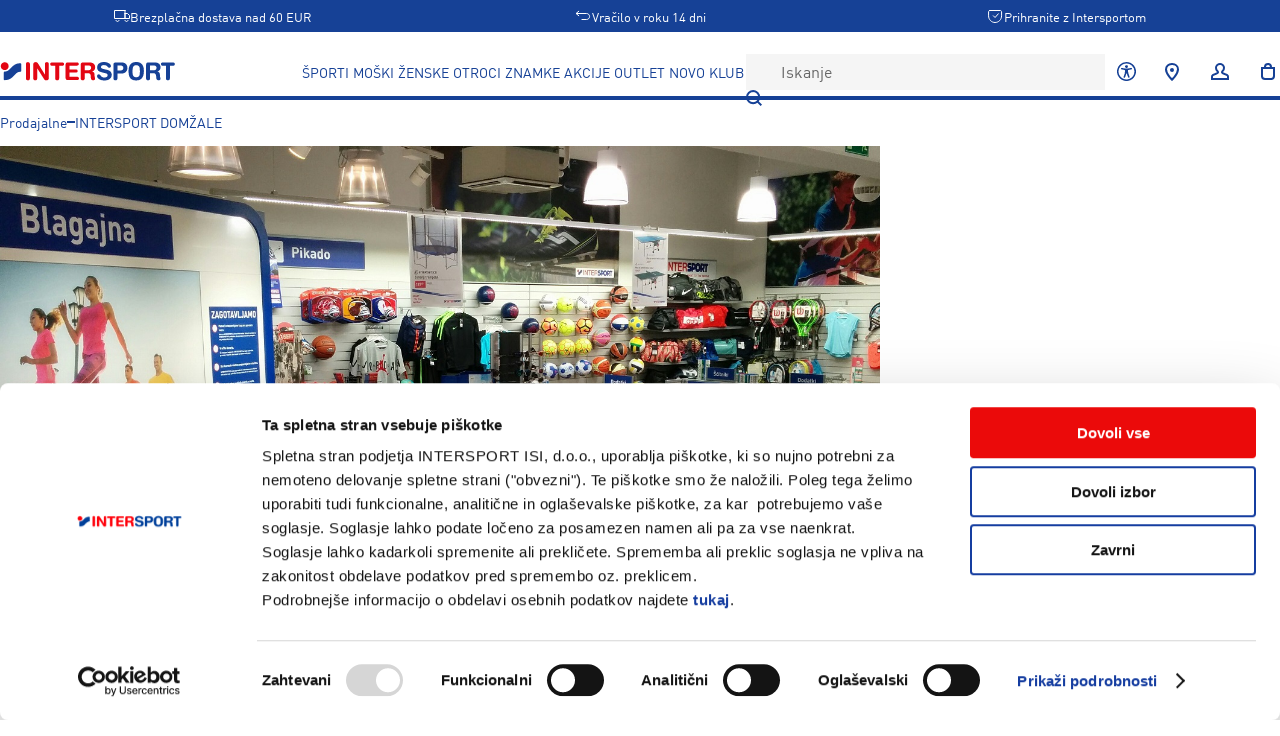

--- FILE ---
content_type: text/plain; charset=UTF-8
request_url: https://www.intersport.si/api/intersport/shared/Api/fetchPhysicalStoreV2
body_size: 1423
content:
[{"id":38,"name":"INTERSPORT DOMŽALE","address":{"street":"CESTA TALCEV 4","postCode":{"zip":"1230","city":"DOMŽALE"}},"phone":"051 285 188","email":"014705@intersport.si","description":"Dobrodošli v prodajalni INTERSPORT DOMŽALE. Pri nas boste našli širok nabor izdelkov za šport in prosti čas priznanih svetovnih in Intersportovih ekskluzivnih blagovnih znamk. Sprehodite se med najnovejšo ponudbo oblačil, obutve in opreme za vaše najljubše športne aktivnosti. Če boste potrebovali nasvet ali pomoč, se lahko kadarkoli obrnete na naše prodajno osebje v prodajalni INTERSPORT DOMŽALE.","services":["Kolesarski servis v sodelovanju s pooblaščenimi serviserji","Servis smuči","Servis fitnes naprav Energetics in Kettler v sodelovanju s pooblaščenimi serviserji","Prevzem spletnih naročil","Plačilo na obroke z Leanpay"],"orderPickupPossible":true,"workingTimes":{"monday":[{"openingTime":{"hours":9,"minutes":0},"closingTime":{"hours":20,"minutes":0}}],"tuesday":[{"openingTime":{"hours":9,"minutes":0},"closingTime":{"hours":20,"minutes":0}}],"wednesday":[{"openingTime":{"hours":9,"minutes":0},"closingTime":{"hours":20,"minutes":0}}],"thursday":[{"openingTime":{"hours":9,"minutes":0},"closingTime":{"hours":20,"minutes":0}}],"friday":[{"openingTime":{"hours":9,"minutes":0},"closingTime":{"hours":20,"minutes":0}}],"saturday":[{"openingTime":{"hours":8,"minutes":0},"closingTime":{"hours":20,"minutes":0}}],"sunday":[],"specialDateRanges":[{"startDate":{"year":2025,"month":12,"day":24},"endDate":{"year":2025,"month":12,"day":24},"openingHours":{"openingTime":{"hours":9,"minutes":0},"closingTime":{"hours":17,"minutes":0}}},{"startDate":{"year":2025,"month":12,"day":31},"endDate":{"year":2025,"month":12,"day":31},"openingHours":{"openingTime":{"hours":9,"minutes":0},"closingTime":{"hours":17,"minutes":0}}}],"holidays":[{"name":"Dan državnosti","startDate":{"year":2026,"month":6,"day":25},"endDate":{"year":2026,"month":6,"day":25}},{"name":"Marijino vnebovzetje","startDate":{"year":2026,"month":8,"day":15},"endDate":{"year":2026,"month":8,"day":15}},{"name":"Dan reformacije","startDate":{"year":2026,"month":10,"day":31},"endDate":{"year":2026,"month":10,"day":31}},{"name":"Dan spomina na mrtve","startDate":{"year":2026,"month":11,"day":1},"endDate":{"year":2026,"month":11,"day":1}},{"name":"Božič","startDate":{"year":2026,"month":12,"day":25},"endDate":{"year":2026,"month":12,"day":25}},{"name":"Dan samostojnosti","startDate":{"year":2026,"month":12,"day":26},"endDate":{"year":2026,"month":12,"day":26}},{"name":"Novo leto","startDate":{"year":2027,"month":1,"day":2},"endDate":{"year":2027,"month":1,"day":2}},{"name":"Novo leto","startDate":{"year":2027,"month":1,"day":1},"endDate":{"year":2027,"month":1,"day":1}},{"name":"Prešernov dan","startDate":{"year":2026,"month":2,"day":8},"endDate":{"year":2026,"month":2,"day":8}},{"name":"Velika noč","startDate":{"year":2026,"month":4,"day":5},"endDate":{"year":2026,"month":4,"day":5}},{"name":"Velikonočni ponedeljek","startDate":{"year":2026,"month":4,"day":6},"endDate":{"year":2026,"month":4,"day":6}},{"name":"Dan upora proti okupatorju","startDate":{"year":2026,"month":4,"day":27},"endDate":{"year":2026,"month":4,"day":27}},{"name":"Praznik dela","startDate":{"year":2026,"month":5,"day":1},"endDate":{"year":2026,"month":5,"day":1}},{"name":"Praznik dela","startDate":{"year":2026,"month":5,"day":2},"endDate":{"year":2026,"month":5,"day":2}},{"name":"Binkoštna nedelja","startDate":{"year":2026,"month":5,"day":24},"endDate":{"year":2026,"month":5,"day":24}}]},"location":{"latitude":46.1370541,"longitude":14.6007774},"images":["magestore/storepickup/images/store/gallery/d/o/domzale_trgovina_2_1_main.jpg"],"urlKey":"intersport-domzale","seoMetaDescription":"INTERSPORT DOMŽALE","seoMetaKeywords":"INTERSPORT DOMŽALE","seoMetaTitle":"INTERSPORT DOMŽALE"}]

--- FILE ---
content_type: text/plain; charset=UTF-8
request_url: https://www.intersport.si/api/intersport/shared/Api/fetchUserAndCart
body_size: 171
content:
{"customer":[],"cart":{"id":"ZPWQ1Akp7p0bp2RRmpvrbG4QVyuvF6pz","items":[],"discounts":[],"couponCode":[],"subTotal":0,"grandTotal":0,"email":[],"billingAddress":[],"shippingAddress":[],"shippingMethod":[],"shippingCost":[],"paymentMethod":[],"minimumOrderAmount":0.01,"isBlocked":true,"forcePrepay":true}}

--- FILE ---
content_type: text/plain; charset=UTF-8
request_url: https://www.intersport.si/api/intersport/shared/Api/fetchMenuItems
body_size: 7019
content:
{"menuItems":[{"label":"ŠPORTI","urlPath":"sporti","captionText":[],"layout":"intersport.shared.model.header.MenuLayout.Sports","categoryId":6496,"maybeCategoryId":[6496],"subMenuItems":[{"label":"Tek","urlPath":"sporti/tek","captionText":[],"layout":"intersport.shared.model.header.MenuLayout.Category","categoryId":6519,"maybeCategoryId":[6519],"subMenuItems":[{"label":"Copati","urlPath":"sporti/tek/obutev","captionText":[],"layout":"intersport.shared.model.header.MenuLayout.Category","categoryId":6962,"maybeCategoryId":[6962],"subMenuItems":[],"featuredProducts":[]},{"label":"Majice","urlPath":"sporti/tek/oblacila/majice","captionText":[],"layout":"intersport.shared.model.header.MenuLayout.Category","categoryId":7925,"maybeCategoryId":[7925],"subMenuItems":[],"featuredProducts":[]},{"label":"Hlače","urlPath":"sporti/tek/oblacila/hlace","captionText":[],"layout":"intersport.shared.model.header.MenuLayout.Category","categoryId":8595,"maybeCategoryId":[8595],"subMenuItems":[],"featuredProducts":[]},{"label":"Ure","urlPath":"sporti/tek/oprema/ure-in-merilci","captionText":[],"layout":"intersport.shared.model.header.MenuLayout.Category","categoryId":7636,"maybeCategoryId":[7636],"subMenuItems":[],"featuredProducts":[]},{"label":"Nogavice","urlPath":"sporti/tek/oblacila/nogavice","captionText":[],"layout":"intersport.shared.model.header.MenuLayout.Category","categoryId":12063,"maybeCategoryId":[12063],"subMenuItems":[],"featuredProducts":[]},{"label":"Nahrbtniki","urlPath":"sporti/tek/dodatki/nahrbtniki","captionText":[],"layout":"intersport.shared.model.header.MenuLayout.Category","categoryId":8428,"maybeCategoryId":[8428],"subMenuItems":[],"featuredProducts":[]}],"featuredProducts":[]},{"label":"Pohodništvo","urlPath":"sporti/pohodnistvo","captionText":[],"layout":"intersport.shared.model.header.MenuLayout.Category","categoryId":6504,"maybeCategoryId":[6504],"subMenuItems":[{"label":"Čevlji","urlPath":"sporti/pohodnistvo/obutev","captionText":[],"layout":"intersport.shared.model.header.MenuLayout.Category","categoryId":6961,"maybeCategoryId":[6961],"subMenuItems":[],"featuredProducts":[]},{"label":"Gamaše","urlPath":"sporti/pohodnistvo/oprema/gamase/gamase","captionText":[],"layout":"intersport.shared.model.header.MenuLayout.Category","categoryId":9530,"maybeCategoryId":[9530],"subMenuItems":[],"featuredProducts":[]},{"label":"Hlače","urlPath":"sporti/pohodnistvo/oblacila/hlace","captionText":[],"layout":"intersport.shared.model.header.MenuLayout.Category","categoryId":7931,"maybeCategoryId":[7931],"subMenuItems":[],"featuredProducts":[]},{"label":"Jakne","urlPath":"sporti/pohodnistvo/oblacila/jakne","captionText":[],"layout":"intersport.shared.model.header.MenuLayout.Category","categoryId":8512,"maybeCategoryId":[8512],"subMenuItems":[],"featuredProducts":[]},{"label":"Palice","urlPath":"sporti/pohodnistvo/oprema/pohodniske-palice","captionText":[],"layout":"intersport.shared.model.header.MenuLayout.Category","categoryId":8534,"maybeCategoryId":[8534],"subMenuItems":[],"featuredProducts":[]},{"label":"Nahrbtniki","urlPath":"sporti/pohodnistvo/oprema/nahrbtniki","captionText":[],"layout":"intersport.shared.model.header.MenuLayout.Category","categoryId":7944,"maybeCategoryId":[7944],"subMenuItems":[],"featuredProducts":[]}],"featuredProducts":[]},{"label":"Zima","urlPath":"sporti/zima","captionText":[],"layout":"intersport.shared.model.header.MenuLayout.Category","categoryId":12565,"maybeCategoryId":[12565],"subMenuItems":[{"label":"Športno perilo","urlPath":"sporti/smucanje/oblacila/aktivno-perilo","captionText":[],"layout":"intersport.shared.model.header.MenuLayout.Category","categoryId":7758,"maybeCategoryId":[7758],"subMenuItems":[],"featuredProducts":[]},{"label":"Drsalke","urlPath":"sporti/drsanje/oprema/drsalke","captionText":[],"layout":"intersport.shared.model.header.MenuLayout.Category","categoryId":8688,"maybeCategoryId":[8688],"subMenuItems":[],"featuredProducts":[]},{"label":"Tek na smučeh","urlPath":"sporti/tek-na-smuceh","captionText":[],"layout":"intersport.shared.model.header.MenuLayout.Category","categoryId":6563,"maybeCategoryId":[6563],"subMenuItems":[],"featuredProducts":[]},{"label":"Krplje","urlPath":"sporti/pohodnistvo/oprema/krplje","captionText":[],"layout":"intersport.shared.model.header.MenuLayout.Category","categoryId":12039,"maybeCategoryId":[12039],"subMenuItems":[],"featuredProducts":[]},{"label":"Dereze","urlPath":"sporti/pohodnistvo/oprema/dereze/dereze","captionText":[],"layout":"intersport.shared.model.header.MenuLayout.Category","categoryId":9748,"maybeCategoryId":[9748],"subMenuItems":[],"featuredProducts":[]},{"label":"Termovke","urlPath":"sporti/pohodnistvo/oprema/steklenice/termo-steklenice","captionText":[],"layout":"intersport.shared.model.header.MenuLayout.Category","categoryId":8794,"maybeCategoryId":[8794],"subMenuItems":[],"featuredProducts":[]}],"featuredProducts":[]},{"label":"Prosti čas","urlPath":"sporti/prosti-cas","captionText":[],"layout":"intersport.shared.model.header.MenuLayout.Category","categoryId":6546,"maybeCategoryId":[6546],"subMenuItems":[{"label":"Zimska obutev","urlPath":"sporti/prosti-cas/obutev/zimska-obutev","captionText":[],"layout":"intersport.shared.model.header.MenuLayout.Category","categoryId":8483,"maybeCategoryId":[8483],"subMenuItems":[],"featuredProducts":[]},{"label":"Kape","urlPath":"sporti/prosti-cas/dodatki/kape-klobuki/kape","captionText":[],"layout":"intersport.shared.model.header.MenuLayout.Category","categoryId":9546,"maybeCategoryId":[9546],"subMenuItems":[],"featuredProducts":[]},{"label":"Hlače","urlPath":"sporti/prosti-cas/oblacila/hlace","captionText":[],"layout":"intersport.shared.model.header.MenuLayout.Category","categoryId":7685,"maybeCategoryId":[7685],"subMenuItems":[],"featuredProducts":[]},{"label":"Jakne","urlPath":"sporti/prosti-cas/oblacila/jakne","captionText":[],"layout":"intersport.shared.model.header.MenuLayout.Category","categoryId":8071,"maybeCategoryId":[8071],"subMenuItems":[],"featuredProducts":[]},{"label":"Sončna očala","urlPath":"sporti/prosti-cas/oprema/soncna-ocala","captionText":[],"layout":"intersport.shared.model.header.MenuLayout.Category","categoryId":7465,"maybeCategoryId":[7465],"subMenuItems":[],"featuredProducts":[]},{"label":"Nahrbtniki","urlPath":"sporti/prosti-cas/oprema/nahrbtniki","captionText":[],"layout":"intersport.shared.model.header.MenuLayout.Category","categoryId":8189,"maybeCategoryId":[8189],"subMenuItems":[],"featuredProducts":[]}],"featuredProducts":[]},{"label":"Fitnes","urlPath":"sporti/fitnes","captionText":[],"layout":"intersport.shared.model.header.MenuLayout.Category","categoryId":6529,"maybeCategoryId":[6529],"subMenuItems":[{"label":"Oblačila","urlPath":"sporti/fitnes/oblacila","captionText":[],"layout":"intersport.shared.model.header.MenuLayout.Category","categoryId":6966,"maybeCategoryId":[6966],"subMenuItems":[],"featuredProducts":[]},{"label":"Copati","urlPath":"sporti/fitnes/obutev","captionText":[],"layout":"intersport.shared.model.header.MenuLayout.Category","categoryId":7315,"maybeCategoryId":[7315],"subMenuItems":[],"featuredProducts":[]},{"label":"Sobna kolesa","urlPath":"sporti/fitnes/oprema/sobna-kolesa","captionText":[],"layout":"intersport.shared.model.header.MenuLayout.Category","categoryId":7555,"maybeCategoryId":[7555],"subMenuItems":[],"featuredProducts":[]},{"label":"Uteži","urlPath":"sporti/fitnes/oprema/utezi-palice-in-diski","captionText":[],"layout":"intersport.shared.model.header.MenuLayout.Category","categoryId":7947,"maybeCategoryId":[7947],"subMenuItems":[],"featuredProducts":[]},{"label":"Podloge","urlPath":"sporti/fitnes/oprema/podloge","captionText":[],"layout":"intersport.shared.model.header.MenuLayout.Category","categoryId":8619,"maybeCategoryId":[8619],"subMenuItems":[],"featuredProducts":[]},{"label":"Torbe","urlPath":"sporti/fitnes/oprema/fitnes-torbe","captionText":[],"layout":"intersport.shared.model.header.MenuLayout.Category","categoryId":8099,"maybeCategoryId":[8099],"subMenuItems":[],"featuredProducts":[]}],"featuredProducts":[]},{"label":"Nogomet","urlPath":"sporti/nogomet","captionText":[],"layout":"intersport.shared.model.header.MenuLayout.Category","categoryId":6574,"maybeCategoryId":[6574],"subMenuItems":[{"label":"Čevlji","urlPath":"sporti/nogomet/obutev","captionText":[],"layout":"intersport.shared.model.header.MenuLayout.Category","categoryId":7046,"maybeCategoryId":[7046],"subMenuItems":[],"featuredProducts":[]},{"label":"Hlače","urlPath":"sporti/nogomet/oblacila/hlace","captionText":[],"layout":"intersport.shared.model.header.MenuLayout.Category","categoryId":7526,"maybeCategoryId":[7526],"subMenuItems":[],"featuredProducts":[]},{"label":"Majice","urlPath":"sporti/nogomet/oblacila/majice","captionText":[],"layout":"intersport.shared.model.header.MenuLayout.Category","categoryId":7997,"maybeCategoryId":[7997],"subMenuItems":[],"featuredProducts":[]},{"label":"Nogavice in štucne","urlPath":"sporti/nogomet/oblacila/nogavice-in-stucne","captionText":[],"layout":"intersport.shared.model.header.MenuLayout.Category","categoryId":12072,"maybeCategoryId":[12072],"subMenuItems":[],"featuredProducts":[]},{"label":"Žoge","urlPath":"sporti/nogomet/oprema/nogometne-zoge","captionText":[],"layout":"intersport.shared.model.header.MenuLayout.Category","categoryId":8100,"maybeCategoryId":[8100],"subMenuItems":[],"featuredProducts":[]},{"label":"Dresi","urlPath":"sporti/nogomet/oblacila/dresi","captionText":[],"layout":"intersport.shared.model.header.MenuLayout.Category","categoryId":8082,"maybeCategoryId":[8082],"subMenuItems":[],"featuredProducts":[]}],"featuredProducts":[]},{"label":"Plavanje","urlPath":"sporti/plavanje","captionText":[],"layout":"intersport.shared.model.header.MenuLayout.Category","categoryId":6562,"maybeCategoryId":[6562],"subMenuItems":[{"label":"Kopalke","urlPath":"sporti/plaza-in-vodni-sporti/oblacila/kopalke-in-kopalne-hlace","captionText":[],"layout":"intersport.shared.model.header.MenuLayout.Category","categoryId":7768,"maybeCategoryId":[7768],"subMenuItems":[],"featuredProducts":[]},{"label":"Japonke in natikači","urlPath":"sporti/plaza-in-vodni-sporti/obutev","captionText":[],"layout":"intersport.shared.model.header.MenuLayout.Category","categoryId":7316,"maybeCategoryId":[7316],"subMenuItems":[],"featuredProducts":[]},{"label":"Supi","urlPath":"sporti/plaza-in-vodni-sporti/oprema/supi","captionText":[],"layout":"intersport.shared.model.header.MenuLayout.Category","categoryId":8266,"maybeCategoryId":[8266],"subMenuItems":[],"featuredProducts":[]},{"label":"Potapljaški seti / Maske","urlPath":"sporti/plaza-in-vodni-sporti/oprema/potapljaski-seti","captionText":[],"layout":"intersport.shared.model.header.MenuLayout.Category","categoryId":11469,"maybeCategoryId":[11469],"subMenuItems":[],"featuredProducts":[]},{"label":"Plavalna očala","urlPath":"sporti/plaza-in-vodni-sporti/oprema/plavalna-ocala","captionText":[],"layout":"intersport.shared.model.header.MenuLayout.Category","categoryId":8092,"maybeCategoryId":[8092],"subMenuItems":[],"featuredProducts":[]},{"label":"Plavuti","urlPath":"sporti/plaza-in-vodni-sporti/oprema/plavuti","captionText":[],"layout":"intersport.shared.model.header.MenuLayout.Category","categoryId":7856,"maybeCategoryId":[7856],"subMenuItems":[],"featuredProducts":[]}],"featuredProducts":[]},{"label":"Smučanje","urlPath":"sporti/smucanje","captionText":[],"layout":"intersport.shared.model.header.MenuLayout.Category","categoryId":6609,"maybeCategoryId":[6609],"subMenuItems":[{"label":"Smuči","urlPath":"sporti/smucanje/smuci","captionText":[],"layout":"intersport.shared.model.header.MenuLayout.Category","categoryId":11284,"maybeCategoryId":[11284],"subMenuItems":[],"featuredProducts":[]},{"label":"Čevlji","urlPath":"sporti/smucanje/smucarski-cevlji","captionText":[],"layout":"intersport.shared.model.header.MenuLayout.Category","categoryId":11251,"maybeCategoryId":[11251],"subMenuItems":[],"featuredProducts":[]},{"label":"Hlače","urlPath":"sporti/smucanje/oblacila/smucarske-hlace","captionText":[],"layout":"intersport.shared.model.header.MenuLayout.Category","categoryId":7513,"maybeCategoryId":[7513],"subMenuItems":[],"featuredProducts":[]},{"label":"Jakne","urlPath":"sporti/smucanje/oblacila/smucarske-jakne","captionText":[],"layout":"intersport.shared.model.header.MenuLayout.Category","categoryId":8151,"maybeCategoryId":[8151],"subMenuItems":[],"featuredProducts":[]},{"label":"Perilo","urlPath":"sporti/smucanje/oblacila/aktivno-perilo","captionText":[],"layout":"intersport.shared.model.header.MenuLayout.Category","categoryId":7758,"maybeCategoryId":[7758],"subMenuItems":[],"featuredProducts":[]},{"label":"Čelade","urlPath":"sporti/smucanje/oprema-in-dodatki/smucarske-celade","captionText":[],"layout":"intersport.shared.model.header.MenuLayout.Category","categoryId":11362,"maybeCategoryId":[11362],"subMenuItems":[],"featuredProducts":[]}],"featuredProducts":[]}],"featuredProducts":[]},{"label":"MOŠKI","urlPath":"moski","captionText":[],"layout":"intersport.shared.model.header.MenuLayout.Category","categoryId":6499,"maybeCategoryId":[6499],"subMenuItems":[{"label":"Oblačila","urlPath":"moski/oblacila","captionText":[],"layout":"intersport.shared.model.header.MenuLayout.Category","categoryId":6658,"maybeCategoryId":[6658],"subMenuItems":[{"label":"Brezrokavniki","urlPath":"moski/oblacila/brezrokavniki","captionText":[],"layout":"intersport.shared.model.header.MenuLayout.Category","categoryId":6919,"maybeCategoryId":[6919],"subMenuItems":[],"featuredProducts":[]},{"label":"Dežna oblačila","urlPath":"moski/oblacila/dezna-oblacila","captionText":[],"layout":"intersport.shared.model.header.MenuLayout.Category","categoryId":7050,"maybeCategoryId":[7050],"subMenuItems":[],"featuredProducts":[]},{"label":"Hlače","urlPath":"moski/oblacila/hlace","captionText":[],"layout":"intersport.shared.model.header.MenuLayout.Category","categoryId":6958,"maybeCategoryId":[6958],"subMenuItems":[],"featuredProducts":[]},{"label":"Jakne","urlPath":"moski/oblacila/jakne","captionText":[],"layout":"intersport.shared.model.header.MenuLayout.Category","categoryId":6907,"maybeCategoryId":[6907],"subMenuItems":[],"featuredProducts":[]},{"label":"Jopice","urlPath":"moski/oblacila/jopice","captionText":[],"layout":"intersport.shared.model.header.MenuLayout.Category","categoryId":7180,"maybeCategoryId":[7180],"subMenuItems":[],"featuredProducts":[]},{"label":"Kimono","urlPath":"moski/oblacila/kimono","captionText":[],"layout":"intersport.shared.model.header.MenuLayout.Category","categoryId":6918,"maybeCategoryId":[6918],"subMenuItems":[],"featuredProducts":[]},{"label":"Kopalna oblačila","urlPath":"moski/oblacila/kopalna-oblacila","captionText":[],"layout":"intersport.shared.model.header.MenuLayout.Category","categoryId":7284,"maybeCategoryId":[7284],"subMenuItems":[],"featuredProducts":[]},{"label":"Majice","urlPath":"moski/oblacila/majice","captionText":[],"layout":"intersport.shared.model.header.MenuLayout.Category","categoryId":6735,"maybeCategoryId":[6735],"subMenuItems":[],"featuredProducts":[]}],"featuredProducts":[]},{"label":"Obutev","urlPath":"moski/obutev","captionText":[],"layout":"intersport.shared.model.header.MenuLayout.Category","categoryId":6675,"maybeCategoryId":[6675],"subMenuItems":[{"label":"Copati za prosti čas","urlPath":"moski/obutev/copati-za-prosti-cas","captionText":[],"layout":"intersport.shared.model.header.MenuLayout.Category","categoryId":7319,"maybeCategoryId":[7319],"subMenuItems":[],"featuredProducts":[]},{"label":"Tekaški copati","urlPath":"moski/obutev/tekaski-copati","captionText":[],"layout":"intersport.shared.model.header.MenuLayout.Category","categoryId":7281,"maybeCategoryId":[7281],"subMenuItems":[],"featuredProducts":[]},{"label":"Pohodni čevlji","urlPath":"moski/obutev/pohodni-cevlji","captionText":[],"layout":"intersport.shared.model.header.MenuLayout.Category","categoryId":6787,"maybeCategoryId":[6787],"subMenuItems":[],"featuredProducts":[]},{"label":"Nogometni čevlji","urlPath":"moski/obutev/nogometni-cevlji","captionText":[],"layout":"intersport.shared.model.header.MenuLayout.Category","categoryId":6829,"maybeCategoryId":[6829],"subMenuItems":[],"featuredProducts":[]},{"label":"Fitnes copati","urlPath":"moski/obutev/fitnes-copati","captionText":[],"layout":"intersport.shared.model.header.MenuLayout.Category","categoryId":6741,"maybeCategoryId":[6741],"subMenuItems":[],"featuredProducts":[]},{"label":"Košarkaški copati","urlPath":"moski/obutev/kosarkaski-copati","captionText":[],"layout":"intersport.shared.model.header.MenuLayout.Category","categoryId":7142,"maybeCategoryId":[7142],"subMenuItems":[],"featuredProducts":[]},{"label":"Dvoranski copati","urlPath":"moski/obutev/dvoranski-copati","captionText":[],"layout":"intersport.shared.model.header.MenuLayout.Category","categoryId":7090,"maybeCategoryId":[7090],"subMenuItems":[],"featuredProducts":[]},{"label":"Japonke","urlPath":"moski/obutev/japonke","captionText":[],"layout":"intersport.shared.model.header.MenuLayout.Category","categoryId":7141,"maybeCategoryId":[7141],"subMenuItems":[],"featuredProducts":[]}],"featuredProducts":[]},{"label":"Dodatki","urlPath":"moski/dodatki","captionText":[],"layout":"intersport.shared.model.header.MenuLayout.Category","categoryId":6610,"maybeCategoryId":[6610],"subMenuItems":[{"label":"Brisače","urlPath":"moski/dodatki/brisace","captionText":[],"layout":"intersport.shared.model.header.MenuLayout.Category","categoryId":7143,"maybeCategoryId":[7143],"subMenuItems":[],"featuredProducts":[]},{"label":"Kape, klobuki","urlPath":"moski/dodatki/kape-klobuki","captionText":[],"layout":"intersport.shared.model.header.MenuLayout.Category","categoryId":7282,"maybeCategoryId":[7282],"subMenuItems":[],"featuredProducts":[]},{"label":"Nahrbtniki","urlPath":"moski/dodatki/nahrbtniki","captionText":[],"layout":"intersport.shared.model.header.MenuLayout.Category","categoryId":6916,"maybeCategoryId":[6916],"subMenuItems":[],"featuredProducts":[]},{"label":"Nogavice","urlPath":"moski/dodatki/nogavice","captionText":[],"layout":"intersport.shared.model.header.MenuLayout.Category","categoryId":6742,"maybeCategoryId":[6742],"subMenuItems":[],"featuredProducts":[]},{"label":"Pasovi","urlPath":"moski/dodatki/pasovi","captionText":[],"layout":"intersport.shared.model.header.MenuLayout.Category","categoryId":7283,"maybeCategoryId":[7283],"subMenuItems":[],"featuredProducts":[]},{"label":"Rokavice","urlPath":"moski/dodatki/rokavice","captionText":[],"layout":"intersport.shared.model.header.MenuLayout.Category","categoryId":7320,"maybeCategoryId":[7320],"subMenuItems":[],"featuredProducts":[]},{"label":"Očala","urlPath":"moski/dodatki/soncna-ocala","captionText":[],"layout":"intersport.shared.model.header.MenuLayout.Category","categoryId":7298,"maybeCategoryId":[7298],"subMenuItems":[],"featuredProducts":[]},{"label":"Šali, rute","urlPath":"moski/dodatki/sali-rute","captionText":[],"layout":"intersport.shared.model.header.MenuLayout.Category","categoryId":7179,"maybeCategoryId":[7179],"subMenuItems":[],"featuredProducts":[]}],"featuredProducts":[]},{"label":"Oprema","urlPath":"moski/oprema","captionText":[],"layout":"intersport.shared.model.header.MenuLayout.Category","categoryId":12314,"maybeCategoryId":[12314],"subMenuItems":[{"label":"Loparji","urlPath":"moski/dodatki/tenis-loparji","captionText":[],"layout":"intersport.shared.model.header.MenuLayout.Category","categoryId":7340,"maybeCategoryId":[7340],"subMenuItems":[],"featuredProducts":[]},{"label":"Kolesa","urlPath":"moski/oprema/gorska-kolesa","captionText":[],"layout":"intersport.shared.model.header.MenuLayout.Category","categoryId":12326,"maybeCategoryId":[12326],"subMenuItems":[],"featuredProducts":[]},{"label":"Čelade","urlPath":"moski/dodatki/celade","captionText":[],"layout":"intersport.shared.model.header.MenuLayout.Category","categoryId":7202,"maybeCategoryId":[7202],"subMenuItems":[],"featuredProducts":[]},{"label":"Športne ure","urlPath":"moski/dodatki/sportne-ure","captionText":[],"layout":"intersport.shared.model.header.MenuLayout.Category","categoryId":7251,"maybeCategoryId":[7251],"subMenuItems":[],"featuredProducts":[]},{"label":"Drsalke","urlPath":"moski/dodatki/hokejske-drsalke","captionText":[],"layout":"intersport.shared.model.header.MenuLayout.Category","categoryId":6984,"maybeCategoryId":[6984],"subMenuItems":[],"featuredProducts":[]},{"label":"Rolerji, kotalke","urlPath":"moski/oprema/rolerji-kotalke","captionText":[],"layout":"intersport.shared.model.header.MenuLayout.Category","categoryId":12325,"maybeCategoryId":[12325],"subMenuItems":[],"featuredProducts":[]},{"label":"Smučarske palice","urlPath":"moski/dodatki/smucarske-palice","captionText":[],"layout":"intersport.shared.model.header.MenuLayout.Category","categoryId":7070,"maybeCategoryId":[7070],"subMenuItems":[],"featuredProducts":[]},{"label":"Smučarski čevlji","urlPath":"moski/dodatki/smucarski-cevlji","captionText":[],"layout":"intersport.shared.model.header.MenuLayout.Category","categoryId":6719,"maybeCategoryId":[6719],"subMenuItems":[],"featuredProducts":[]}],"featuredProducts":[]}],"featuredProducts":[]},{"label":"ŽENSKE","urlPath":"zenske","captionText":[],"layout":"intersport.shared.model.header.MenuLayout.Category","categoryId":6497,"maybeCategoryId":[6497],"subMenuItems":[{"label":"Oblačila","urlPath":"zenske/oblacila","captionText":[],"layout":"intersport.shared.model.header.MenuLayout.Category","categoryId":6534,"maybeCategoryId":[6534],"subMenuItems":[{"label":"Brezrokavniki","urlPath":"zenske/oblacila/brezrokavniki","captionText":[],"layout":"intersport.shared.model.header.MenuLayout.Category","categoryId":6877,"maybeCategoryId":[6877],"subMenuItems":[],"featuredProducts":[]},{"label":"Dežna oblačila","urlPath":"zenske/oblacila/dezna-oblacila","captionText":[],"layout":"intersport.shared.model.header.MenuLayout.Category","categoryId":7154,"maybeCategoryId":[7154],"subMenuItems":[],"featuredProducts":[]},{"label":"Hlače","urlPath":"zenske/oblacila/hlace","captionText":[],"layout":"intersport.shared.model.header.MenuLayout.Category","categoryId":7016,"maybeCategoryId":[7016],"subMenuItems":[],"featuredProducts":[]},{"label":"Jakne","urlPath":"zenske/oblacila/jakne","captionText":[],"layout":"intersport.shared.model.header.MenuLayout.Category","categoryId":6973,"maybeCategoryId":[6973],"subMenuItems":[],"featuredProducts":[]},{"label":"Jopice","urlPath":"zenske/oblacila/jopice","captionText":[],"layout":"intersport.shared.model.header.MenuLayout.Category","categoryId":7378,"maybeCategoryId":[7378],"subMenuItems":[],"featuredProducts":[]},{"label":"Kopalna oblačila","urlPath":"zenske/oblacila/kopalna-oblacila","captionText":[],"layout":"intersport.shared.model.header.MenuLayout.Category","categoryId":7194,"maybeCategoryId":[7194],"subMenuItems":[],"featuredProducts":[]},{"label":"Krila","urlPath":"zenske/oblacila/krila","captionText":[],"layout":"intersport.shared.model.header.MenuLayout.Category","categoryId":7107,"maybeCategoryId":[7107],"subMenuItems":[],"featuredProducts":[]},{"label":"Majice","urlPath":"zenske/oblacila/majice","captionText":[],"layout":"intersport.shared.model.header.MenuLayout.Category","categoryId":6795,"maybeCategoryId":[6795],"subMenuItems":[],"featuredProducts":[]}],"featuredProducts":[]},{"label":"Obutev","urlPath":"zenske/obutev","captionText":[],"layout":"intersport.shared.model.header.MenuLayout.Category","categoryId":6547,"maybeCategoryId":[6547],"subMenuItems":[{"label":"Zimski čevlji","urlPath":"zenske/obutev/zimski-cevlji","captionText":[],"layout":"intersport.shared.model.header.MenuLayout.Category","categoryId":7104,"maybeCategoryId":[7104],"subMenuItems":[],"featuredProducts":[]},{"label":"Tekaški copati","urlPath":"zenske/obutev/tekaski-copati","captionText":[],"layout":"intersport.shared.model.header.MenuLayout.Category","categoryId":7151,"maybeCategoryId":[7151],"subMenuItems":[],"featuredProducts":[]},{"label":"Fitnes copati","urlPath":"zenske/obutev/fitnes-copati","captionText":[],"layout":"intersport.shared.model.header.MenuLayout.Category","categoryId":7328,"maybeCategoryId":[7328],"subMenuItems":[],"featuredProducts":[]},{"label":"Pohodni čevlji","urlPath":"zenske/obutev/pohodni-cevlji","captionText":[],"layout":"intersport.shared.model.header.MenuLayout.Category","categoryId":7241,"maybeCategoryId":[7241],"subMenuItems":[],"featuredProducts":[]},{"label":"Copati za prosti čas","urlPath":"zenske/obutev/copati-za-prosti-cas","captionText":[],"layout":"intersport.shared.model.header.MenuLayout.Category","categoryId":6708,"maybeCategoryId":[6708],"subMenuItems":[],"featuredProducts":[]},{"label":"Copati za odbojko","urlPath":"zenske/obutev/copati-za-odbojko","captionText":[],"layout":"intersport.shared.model.header.MenuLayout.Category","categoryId":7059,"maybeCategoryId":[7059],"subMenuItems":[],"featuredProducts":[]},{"label":"Rokometni copati","urlPath":"zenske/obutev/rokometni-copati","captionText":[],"layout":"intersport.shared.model.header.MenuLayout.Category","categoryId":7105,"maybeCategoryId":[7105],"subMenuItems":[],"featuredProducts":[]},{"label":"Dvoranski copati","urlPath":"zenske/obutev/dvoranski-copati","captionText":[],"layout":"intersport.shared.model.header.MenuLayout.Category","categoryId":6970,"maybeCategoryId":[6970],"subMenuItems":[],"featuredProducts":[]}],"featuredProducts":[]},{"label":"Dodatki","urlPath":"zenske/dodatki","captionText":[],"layout":"intersport.shared.model.header.MenuLayout.Category","categoryId":6620,"maybeCategoryId":[6620],"subMenuItems":[{"label":"Kape, klobuki","urlPath":"zenske/dodatki/kape-klobuki","captionText":[],"layout":"intersport.shared.model.header.MenuLayout.Category","categoryId":7063,"maybeCategoryId":[7063],"subMenuItems":[],"featuredProducts":[]},{"label":"Nahrbtniki","urlPath":"zenske/dodatki/nahrbtniki","captionText":[],"layout":"intersport.shared.model.header.MenuLayout.Category","categoryId":6878,"maybeCategoryId":[6878],"subMenuItems":[],"featuredProducts":[]},{"label":"Nogavice","urlPath":"zenske/dodatki/nogavice","captionText":[],"layout":"intersport.shared.model.header.MenuLayout.Category","categoryId":7244,"maybeCategoryId":[7244],"subMenuItems":[],"featuredProducts":[]},{"label":"Očala","urlPath":"zenske/dodatki/ocala","captionText":[],"layout":"intersport.shared.model.header.MenuLayout.Category","categoryId":6935,"maybeCategoryId":[6935],"subMenuItems":[],"featuredProducts":[]},{"label":"Rokavice","urlPath":"zenske/dodatki/rokavice","captionText":[],"layout":"intersport.shared.model.header.MenuLayout.Category","categoryId":7195,"maybeCategoryId":[7195],"subMenuItems":[],"featuredProducts":[]},{"label":"Športne torbe","urlPath":"zenske/dodatki/sportne-torbe","captionText":[],"layout":"intersport.shared.model.header.MenuLayout.Category","categoryId":6755,"maybeCategoryId":[6755],"subMenuItems":[],"featuredProducts":[]},{"label":"Šali, rute","urlPath":"zenske/dodatki/sali-rute","captionText":[],"layout":"intersport.shared.model.header.MenuLayout.Category","categoryId":7155,"maybeCategoryId":[7155],"subMenuItems":[],"featuredProducts":[]},{"label":"Trakovi za glavo, podkape","urlPath":"zenske/dodatki/trakovi-za-glavo-podkape","captionText":[],"layout":"intersport.shared.model.header.MenuLayout.Category","categoryId":7108,"maybeCategoryId":[7108],"subMenuItems":[],"featuredProducts":[]}],"featuredProducts":[]},{"label":"Oprema","urlPath":"zenske/oprema","captionText":[],"layout":"intersport.shared.model.header.MenuLayout.Category","categoryId":12313,"maybeCategoryId":[12313],"subMenuItems":[{"label":"Čelade","urlPath":"zenske/oprema/celade","captionText":[],"layout":"intersport.shared.model.header.MenuLayout.Category","categoryId":12461,"maybeCategoryId":[12461],"subMenuItems":[],"featuredProducts":[]},{"label":"Drsalke","urlPath":"zenske/oprema/drsalke","captionText":[],"layout":"intersport.shared.model.header.MenuLayout.Category","categoryId":12460,"maybeCategoryId":[12460],"subMenuItems":[],"featuredProducts":[]},{"label":"Kolesa","urlPath":"zenske/oprema/kolesa","captionText":[],"layout":"intersport.shared.model.header.MenuLayout.Category","categoryId":12458,"maybeCategoryId":[12458],"subMenuItems":[],"featuredProducts":[]},{"label":"Loparji","urlPath":"zenske/oprema/loparji","captionText":[],"layout":"intersport.shared.model.header.MenuLayout.Category","categoryId":12459,"maybeCategoryId":[12459],"subMenuItems":[],"featuredProducts":[]},{"label":"Rolerji, kotalke","urlPath":"zenske/oprema/rolerji-kotalke","captionText":[],"layout":"intersport.shared.model.header.MenuLayout.Category","categoryId":12316,"maybeCategoryId":[12316],"subMenuItems":[],"featuredProducts":[]},{"label":"Smučarske palice","urlPath":"zenske/oprema/smucarske-palice","captionText":[],"layout":"intersport.shared.model.header.MenuLayout.Category","categoryId":12462,"maybeCategoryId":[12462],"subMenuItems":[],"featuredProducts":[]},{"label":"Smučarski čevlji","urlPath":"zenske/oprema/smucarski-cevlji","captionText":[],"layout":"intersport.shared.model.header.MenuLayout.Category","categoryId":12464,"maybeCategoryId":[12464],"subMenuItems":[],"featuredProducts":[]},{"label":"Športne ure","urlPath":"zenske/oprema/sportne-ure","captionText":[],"layout":"intersport.shared.model.header.MenuLayout.Category","categoryId":12465,"maybeCategoryId":[12465],"subMenuItems":[],"featuredProducts":[]}],"featuredProducts":[]}],"featuredProducts":[]},{"label":"OTROCI","urlPath":"otroci","captionText":[],"layout":"intersport.shared.model.header.MenuLayout.Category","categoryId":6498,"maybeCategoryId":[6498],"subMenuItems":[{"label":"Oblačila","urlPath":"otroci/oblacila","captionText":[],"layout":"intersport.shared.model.header.MenuLayout.Category","categoryId":6612,"maybeCategoryId":[6612],"subMenuItems":[{"label":"Trenirke","urlPath":"otroci/oblacila/trenirke","captionText":[],"layout":"intersport.shared.model.header.MenuLayout.Category","categoryId":7296,"maybeCategoryId":[7296],"subMenuItems":[],"featuredProducts":[]},{"label":"Majice","urlPath":"otroci/oblacila/majice","captionText":[],"layout":"intersport.shared.model.header.MenuLayout.Category","categoryId":7158,"maybeCategoryId":[7158],"subMenuItems":[],"featuredProducts":[]},{"label":"Hlače","urlPath":"otroci/oblacila/hlace","captionText":[],"layout":"intersport.shared.model.header.MenuLayout.Category","categoryId":7383,"maybeCategoryId":[7383],"subMenuItems":[],"featuredProducts":[]},{"label":"Puloverji in jope","urlPath":"otroci/oblacila/puloverji-in-jope","captionText":[],"layout":"intersport.shared.model.header.MenuLayout.Category","categoryId":7248,"maybeCategoryId":[7248],"subMenuItems":[],"featuredProducts":[]},{"label":"Jakne","urlPath":"otroci/oblacila/jakne","captionText":[],"layout":"intersport.shared.model.header.MenuLayout.Category","categoryId":7335,"maybeCategoryId":[7335],"subMenuItems":[],"featuredProducts":[]},{"label":"Kopalna oblačila","urlPath":"otroci/oblacila/kopalna-oblacila","captionText":[],"layout":"intersport.shared.model.header.MenuLayout.Category","categoryId":6842,"maybeCategoryId":[6842],"subMenuItems":[],"featuredProducts":[]},{"label":"Spodnje perilo, nogavice","urlPath":"otroci/oblacila/spodnje-perilo-nogavice","captionText":[],"layout":"intersport.shared.model.header.MenuLayout.Category","categoryId":6715,"maybeCategoryId":[6715],"subMenuItems":[],"featuredProducts":[]},{"label":"Dežna oblačila","urlPath":"otroci/oblacila/dezna-oblacila","captionText":[],"layout":"intersport.shared.model.header.MenuLayout.Category","categoryId":6801,"maybeCategoryId":[6801],"subMenuItems":[],"featuredProducts":[]}],"featuredProducts":[]},{"label":"Obutev","urlPath":"otroci/obutev","captionText":[],"layout":"intersport.shared.model.header.MenuLayout.Category","categoryId":6621,"maybeCategoryId":[6621],"subMenuItems":[{"label":"Zimski čevlji","urlPath":"otroci/obutev/zimski-cevlji","captionText":[],"layout":"intersport.shared.model.header.MenuLayout.Category","categoryId":7380,"maybeCategoryId":[7380],"subMenuItems":[],"featuredProducts":[]},{"label":"Tekaški copati","urlPath":"otroci/obutev/tekaski-copati","captionText":[],"layout":"intersport.shared.model.header.MenuLayout.Category","categoryId":6713,"maybeCategoryId":[6713],"subMenuItems":[],"featuredProducts":[]},{"label":"Copati za prosti čas","urlPath":"otroci/obutev/copati-za-prosti-cas","captionText":[],"layout":"intersport.shared.model.header.MenuLayout.Category","categoryId":6976,"maybeCategoryId":[6976],"subMenuItems":[],"featuredProducts":[]},{"label":"Nogometni čevlji","urlPath":"otroci/obutev/nogometni-cevlji","captionText":[],"layout":"intersport.shared.model.header.MenuLayout.Category","categoryId":7246,"maybeCategoryId":[7246],"subMenuItems":[],"featuredProducts":[]},{"label":"Pohodni čevlji","urlPath":"otroci/obutev/pohodni-cevlji","captionText":[],"layout":"intersport.shared.model.header.MenuLayout.Category","categoryId":6798,"maybeCategoryId":[6798],"subMenuItems":[],"featuredProducts":[]},{"label":"Košarkaški copati","urlPath":"otroci/obutev/kosarkaski-copati","captionText":[],"layout":"intersport.shared.model.header.MenuLayout.Category","categoryId":7294,"maybeCategoryId":[7294],"subMenuItems":[],"featuredProducts":[]},{"label":"Dvoranski copati","urlPath":"otroci/obutev/dvoranski-copati","captionText":[],"layout":"intersport.shared.model.header.MenuLayout.Category","categoryId":7245,"maybeCategoryId":[7245],"subMenuItems":[],"featuredProducts":[]},{"label":"Teniški copati","urlPath":"otroci/obutev/teniski-copati","captionText":[],"layout":"intersport.shared.model.header.MenuLayout.Category","categoryId":7064,"maybeCategoryId":[7064],"subMenuItems":[],"featuredProducts":[]}],"featuredProducts":[]},{"label":"Dodatki","urlPath":"otroci/dodatki","captionText":[],"layout":"intersport.shared.model.header.MenuLayout.Category","categoryId":6522,"maybeCategoryId":[6522],"subMenuItems":[{"label":"Kape, klobuki","urlPath":"otroci/dodatki/kape-klobuki","captionText":[],"layout":"intersport.shared.model.header.MenuLayout.Category","categoryId":6717,"maybeCategoryId":[6717],"subMenuItems":[],"featuredProducts":[]},{"label":"Trakovi za glavo, podkape","urlPath":"otroci/dodatki/trakovi-za-glavo-podkape","captionText":[],"layout":"intersport.shared.model.header.MenuLayout.Category","categoryId":6760,"maybeCategoryId":[6760],"subMenuItems":[],"featuredProducts":[]},{"label":"Nahrbtniki","urlPath":"otroci/dodatki/nahrbtniki","captionText":[],"layout":"intersport.shared.model.header.MenuLayout.Category","categoryId":7250,"maybeCategoryId":[7250],"subMenuItems":[],"featuredProducts":[]},{"label":"Nogavice","urlPath":"otroci/dodatki/nogavice","captionText":[],"layout":"intersport.shared.model.header.MenuLayout.Category","categoryId":6883,"maybeCategoryId":[6883],"subMenuItems":[],"featuredProducts":[]},{"label":"Rokavice","urlPath":"otroci/dodatki/rokavice","captionText":[],"layout":"intersport.shared.model.header.MenuLayout.Category","categoryId":6843,"maybeCategoryId":[6843],"subMenuItems":[],"featuredProducts":[]},{"label":"Očala","urlPath":"otroci/dodatki/soncna-ocala","captionText":[],"layout":"intersport.shared.model.header.MenuLayout.Category","categoryId":7386,"maybeCategoryId":[7386],"subMenuItems":[],"featuredProducts":[]},{"label":"Športne torbe","urlPath":"otroci/dodatki/sportne-torbe","captionText":[],"layout":"intersport.shared.model.header.MenuLayout.Category","categoryId":7113,"maybeCategoryId":[7113],"subMenuItems":[],"featuredProducts":[]},{"label":"Vreče in majhne torbe","urlPath":"otroci/dodatki/vrece-in-majhne-torbe","captionText":[],"layout":"intersport.shared.model.header.MenuLayout.Category","categoryId":6844,"maybeCategoryId":[6844],"subMenuItems":[],"featuredProducts":[]}],"featuredProducts":[]},{"label":"Oprema","urlPath":"otroci/oprema","captionText":[],"layout":"intersport.shared.model.header.MenuLayout.Category","categoryId":12271,"maybeCategoryId":[12271],"subMenuItems":[{"label":"Loparji","urlPath":"otroci/dodatki/tenis-loparji","captionText":[],"layout":"intersport.shared.model.header.MenuLayout.Category","categoryId":6721,"maybeCategoryId":[6721],"subMenuItems":[],"featuredProducts":[]},{"label":"Čelade","urlPath":"otroci/oprema/celade","captionText":[],"layout":"intersport.shared.model.header.MenuLayout.Category","categoryId":12277,"maybeCategoryId":[12277],"subMenuItems":[],"featuredProducts":[]},{"label":"Drsalke","urlPath":"otroci/dodatki/otroske-drsalke","captionText":[],"layout":"intersport.shared.model.header.MenuLayout.Category","categoryId":7026,"maybeCategoryId":[7026],"subMenuItems":[],"featuredProducts":[]},{"label":"Otroška kolesa","urlPath":"otroci/oprema/otroska-kolesa","captionText":[],"layout":"intersport.shared.model.header.MenuLayout.Category","categoryId":12276,"maybeCategoryId":[12276],"subMenuItems":[],"featuredProducts":[]},{"label":"Otroške smuči","urlPath":"otroci/dodatki/otroske-smuci","captionText":[],"layout":"intersport.shared.model.header.MenuLayout.Category","categoryId":6885,"maybeCategoryId":[6885],"subMenuItems":[],"featuredProducts":[]},{"label":"Rolerji, kotalke","urlPath":"otroci/oprema/rolerji-kotalke","captionText":[],"layout":"intersport.shared.model.header.MenuLayout.Category","categoryId":12275,"maybeCategoryId":[12275],"subMenuItems":[],"featuredProducts":[]},{"label":"Smučarske palice","urlPath":"otroci/dodatki/smucarske-palice","captionText":[],"layout":"intersport.shared.model.header.MenuLayout.Category","categoryId":7161,"maybeCategoryId":[7161],"subMenuItems":[],"featuredProducts":[]},{"label":"Smučarski čevlji","urlPath":"otroci/dodatki/smucarski-cevlji","captionText":[],"layout":"intersport.shared.model.header.MenuLayout.Category","categoryId":7252,"maybeCategoryId":[7252],"subMenuItems":[],"featuredProducts":[]}],"featuredProducts":[]}],"featuredProducts":[]},{"label":"ZNAMKE","urlPath":"znamke","captionText":[],"layout":"intersport.shared.model.header.MenuLayout.Brands","categoryId":6501,"maybeCategoryId":[6501],"subMenuItems":[{"label":"Nike","urlPath":"znamke/nike","captionText":[],"layout":"intersport.shared.model.header.MenuLayout.Category","categoryId":6531,"maybeCategoryId":[6531],"image":["NIKE.png"],"subMenuItems":[],"featuredProducts":[]},{"label":"adidas","urlPath":"znamke/adidas","captionText":[],"layout":"intersport.shared.model.header.MenuLayout.Category","categoryId":6627,"maybeCategoryId":[6627],"image":["ADIDAS.png"],"subMenuItems":[],"featuredProducts":[]},{"label":"Salomon","urlPath":"znamke/salomon","captionText":[],"layout":"intersport.shared.model.header.MenuLayout.Category","categoryId":6532,"maybeCategoryId":[6532],"image":["SALOMON.png"],"subMenuItems":[],"featuredProducts":[]},{"label":"Hoka One One","urlPath":"znamke/hoka-one-one","captionText":[],"layout":"intersport.shared.model.header.MenuLayout.Category","categoryId":11805,"maybeCategoryId":[11805],"image":["HOKA_ONE_ONE.png"],"subMenuItems":[],"featuredProducts":[]},{"label":"Puma","urlPath":"znamke/puma","captionText":[],"layout":"intersport.shared.model.header.MenuLayout.Category","categoryId":6508,"maybeCategoryId":[6508],"image":["PUMA.png"],"subMenuItems":[],"featuredProducts":[]},{"label":"Mckinley","urlPath":"znamke/mckinley","captionText":[],"layout":"intersport.shared.model.header.MenuLayout.Category","categoryId":6660,"maybeCategoryId":[6660],"image":["MCKINLEY.png"],"subMenuItems":[],"featuredProducts":[]},{"label":"Energetics","urlPath":"znamke/energetics","captionText":[],"layout":"intersport.shared.model.header.MenuLayout.Category","categoryId":6687,"maybeCategoryId":[6687],"image":["ENERGETICS.png"],"subMenuItems":[],"featuredProducts":[]},{"label":"Asics","urlPath":"znamke/asics","captionText":[],"layout":"intersport.shared.model.header.MenuLayout.Category","categoryId":6622,"maybeCategoryId":[6622],"image":["ASICS.png"],"subMenuItems":[],"featuredProducts":[]},{"label":"Merrell","urlPath":"znamke/merrell","captionText":[],"layout":"intersport.shared.model.header.MenuLayout.Category","categoryId":6636,"maybeCategoryId":[6636],"image":["MERRELL.png"],"subMenuItems":[],"featuredProducts":[]},{"label":"Elan","urlPath":"znamke/elan","captionText":[],"layout":"intersport.shared.model.header.MenuLayout.Category","categoryId":6678,"maybeCategoryId":[6678],"image":["ELAN.png"],"subMenuItems":[],"featuredProducts":[]},{"label":"Atomic","urlPath":"znamke/atomic","captionText":[],"layout":"intersport.shared.model.header.MenuLayout.Category","categoryId":6638,"maybeCategoryId":[6638],"image":["ATOMIC.png"],"subMenuItems":[],"featuredProducts":[]},{"label":"Fischer","urlPath":"znamke/fischer","captionText":[],"layout":"intersport.shared.model.header.MenuLayout.Category","categoryId":6664,"maybeCategoryId":[6664],"image":["FISCHER.png"],"subMenuItems":[],"featuredProducts":[]},{"label":"Bolle","urlPath":"znamke/bolle","captionText":[],"layout":"intersport.shared.model.header.MenuLayout.Category","categoryId":6650,"maybeCategoryId":[6650],"image":["BOLLE.png"],"subMenuItems":[],"featuredProducts":[]},{"label":"Sorel","urlPath":"znamke/sorel","captionText":[],"layout":"intersport.shared.model.header.MenuLayout.Category","categoryId":6589,"maybeCategoryId":[6589],"image":["SOREL.png"],"subMenuItems":[],"featuredProducts":[]},{"label":"Head","urlPath":"znamke/head","captionText":[],"layout":"intersport.shared.model.header.MenuLayout.Category","categoryId":6654,"maybeCategoryId":[6654],"image":["HEAD.png"],"subMenuItems":[],"featuredProducts":[]},{"label":"Firefly","urlPath":"znamke/firefly","captionText":[],"layout":"intersport.shared.model.header.MenuLayout.Category","categoryId":6584,"maybeCategoryId":[6584],"image":["FIREFLY.png"],"subMenuItems":[],"featuredProducts":[]},{"label":"Under Armour","urlPath":"znamke/under-armour","captionText":[],"layout":"intersport.shared.model.header.MenuLayout.Category","categoryId":6662,"maybeCategoryId":[6662],"image":["UNDER_ARMOUR.png"],"subMenuItems":[],"featuredProducts":[]},{"label":"Alpina","urlPath":"znamke/alpina","captionText":[],"layout":"intersport.shared.model.header.MenuLayout.Category","categoryId":6578,"maybeCategoryId":[6578],"image":["ALPINA.png"],"subMenuItems":[],"featuredProducts":[]},{"label":"Helly Hansen","urlPath":"znamke/helly-hansen","captionText":[],"layout":"intersport.shared.model.header.MenuLayout.Category","categoryId":11793,"maybeCategoryId":[11793],"image":["HELLY_HANSEN.png"],"subMenuItems":[],"featuredProducts":[]},{"label":"Icepeak","urlPath":"znamke/icepeak","captionText":[],"layout":"intersport.shared.model.header.MenuLayout.Category","categoryId":6661,"maybeCategoryId":[6661],"image":["ICEPEAK.png"],"subMenuItems":[],"featuredProducts":[]},{"label":"Leki","urlPath":"znamke/leki","captionText":[],"layout":"intersport.shared.model.header.MenuLayout.Category","categoryId":6600,"maybeCategoryId":[6600],"image":["LEKI.png"],"subMenuItems":[],"featuredProducts":[]},{"label":"Nordica","urlPath":"znamke/nordica","captionText":[],"layout":"intersport.shared.model.header.MenuLayout.Category","categoryId":6614,"maybeCategoryId":[6614],"image":["NORDICA.png"],"subMenuItems":[],"featuredProducts":[]},{"label":"Speedo","urlPath":"znamke/speedo","captionText":[],"layout":"intersport.shared.model.header.MenuLayout.Category","categoryId":6585,"maybeCategoryId":[6585],"image":["SPEEDO.png"],"subMenuItems":[],"featuredProducts":[]},{"label":"Colmar","urlPath":"znamke/colmar","captionText":[],"layout":"intersport.shared.model.header.MenuLayout.Category","categoryId":6526,"maybeCategoryId":[6526],"image":["COLMAR.png"],"subMenuItems":[],"featuredProducts":[]}],"featuredProducts":[]},{"label":"Akcije","urlPath":"/popust","captionText":[],"layout":"intersport.shared.model.header.MenuLayout.Promotions","categoryId":0,"maybeCategoryId":[],"subMenuItems":[],"featuredProducts":[]},{"label":"OUTLET","urlPath":"/zadnja_priloznost","captionText":[],"layout":"intersport.shared.model.header.MenuLayout.Category","categoryId":0,"maybeCategoryId":[],"subMenuItems":[],"featuredProducts":[]},{"label":"NOVO","urlPath":"/sporti/novo","captionText":[],"layout":"intersport.shared.model.header.MenuLayout.Category","categoryId":0,"maybeCategoryId":[],"subMenuItems":[],"featuredProducts":[]},{"label":"KLUB","urlPath":"/klub","captionText":[],"layout":"intersport.shared.model.header.MenuLayout.Category","categoryId":0,"maybeCategoryId":[],"subMenuItems":[],"featuredProducts":[]}],"promotions":{"topPromotions":[{"label":"Športne zvezde","url":"/zvezde","image":["wysiwyg/badges/stars_badge_slo.png"]},{"label":"Ekskluzivno","url":"/ekskluzivno","image":["wysiwyg/badges/is_exclusive_badge_2.png"]},{"label":"Splača se","url":"/splaca_se","image":["wysiwyg/badges/splaca_se_badge_slo.png"]},{"label":"Outlet","url":"/outlet","image":["wysiwyg/badges/outlet.png"]},{"label":"Popusti","url":"/popust","image":["wysiwyg/badges/on_sale.svg"]}],"currentPromotions":[{"label":"","url":"/popust","image":["wysiwyg/ow/megamenu/znizani_izdelki_banner_03-24.jpg"]},{"label":"","url":"/zadnja_priloznost","image":["wysiwyg/ow/megamenu/zadnja_priloznost.jpg"]},{"label":"","url":"/otroci/popust","image":["wysiwyg/ow/megamenu/znizano_otroci_banner_03-24.jpg"]}],"categoryPromotions":[{"label":"Moški","url":"/moski/popust","image":[]},{"label":"Ženske","url":"/zenske/popust","image":[]},{"label":"Otroci","url":"/otroci/popust","image":[]},{"label":"Čevlji","url":"/popust?ow_department=5646","image":[]},{"label":"Oblačila","url":"/popust?ow_department=5647","image":[]},{"label":"Dodatki","url":"/popust?ow_department=5648","image":[]}]},"popularSearches":["nike","Teva","adidas","Nahrbtnik","kopalke","kolo","Adidas terrex","ženske kopalke","salomon","pegasus ž"],"footerColumns":[{"title":"PRILJUBLJENO","links":[{"label":"Obutev za tek","url":"/sporti/tek/obutev"},{"label":"Gorska kolesa","url":"/sporti/kolesarstvo/kolesa/gorska-kolesa"},{"label":"Nogometne žoge","url":"/sporti/nogomet/oprema/nogometne-zoge"},{"label":"Ženske jakne","url":"/zenske/oblacila/jakne"},{"label":"Otroške majice","url":"/otroci/oblacila/majice"},{"label":"Oprema za fitnes","url":"/sporti/fitnes/oprema"},{"label":"Pohodni čevlji","url":"/sporti/pohodnistvo/obutev"},{"label":"Nahrbtniki","url":"/sporti/prosti-cas/oprema/nahrbtniki"}]},{"title":"SPLETNA TRGOVINA","links":[{"label":"Pomoč pri nakupu","url":"/podpora"},{"label":"Dostava in naročila","url":"/podpora/dostava-narocila"},{"label":"Vračilo blaga in denarja","url":"/podpora/vracilo-blaga"},{"label":"Pogoji poslovanja","url":"/pogoji-poslovanja"},{"label":"Slovar akcij","url":"/podpora/promocije"},{"label":"Plačila","url":"/podpora/placila"},{"label":"Pogosto zastavljena vprašanja","url":"/podpora/faq"}]},{"title":"PODJETJE","links":[{"label":"O nas","url":"/corpo/o-nas"},{"label":"Zaposlitev","url":"/corpo/zaposlitev"},{"label":"Darilna kartica","url":"/corpo/aktivnosti/#darilna-kartica"},{"label":"Klub Intersport","url":"/corpo/aktivnosti/intersport-klub"},{"label":"Storitve v prodajalnah","url":"/corpo/storitve"},{"label":"Prodajalne Intersport","url":"/stores/"},{"label":"Novice","url":"/corpo/novice"}]}]}